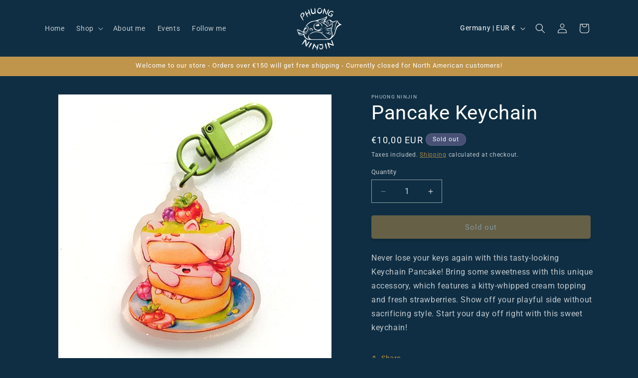

--- FILE ---
content_type: text/javascript; charset=utf-8
request_url: https://phuongninjin.com/products/keychain-pancake.js?currency=EUR&country=DE
body_size: 242
content:
{"id":8393254404423,"title":"Pancake Keychain","handle":"keychain-pancake","description":"\u003cp\u003eNever lose your keys again with this tasty-looking Keychain Pancake! Bring some sweetness with this unique accessory, which features a kitty-whipped cream topping and fresh strawberries. Show off your playful side without sacrificing style. Start your day off right with this sweet keychain!\u003c\/p\u003e","published_at":"2023-04-28T00:22:28+02:00","created_at":"2023-04-28T00:22:28+02:00","vendor":"Phuong Ninjin","type":"Keychain","tags":["foodart","Stationary"],"price":1000,"price_min":1000,"price_max":1000,"available":false,"price_varies":false,"compare_at_price":null,"compare_at_price_min":0,"compare_at_price_max":0,"compare_at_price_varies":false,"variants":[{"id":46667454972231,"title":"Default Title","option1":"Default Title","option2":null,"option3":null,"sku":"","requires_shipping":true,"taxable":true,"featured_image":null,"available":false,"name":"Pancake Keychain","public_title":null,"options":["Default Title"],"price":1000,"weight":20,"compare_at_price":null,"inventory_management":"shopify","barcode":"","requires_selling_plan":false,"selling_plan_allocations":[]}],"images":["\/\/cdn.shopify.com\/s\/files\/1\/0682\/2982\/4826\/files\/Keychain_Thumb_Pancake_01.png?v=1720622215"],"featured_image":"\/\/cdn.shopify.com\/s\/files\/1\/0682\/2982\/4826\/files\/Keychain_Thumb_Pancake_01.png?v=1720622215","options":[{"name":"Title","position":1,"values":["Default Title"]}],"url":"\/products\/keychain-pancake","media":[{"alt":"Our american pancake style keychain with green clamp. Covered with fruit, strawberry forest berries and cat shaped cream.","id":48698641645895,"position":1,"preview_image":{"aspect_ratio":1.0,"height":1024,"width":1024,"src":"https:\/\/cdn.shopify.com\/s\/files\/1\/0682\/2982\/4826\/files\/Keychain_Thumb_Pancake_01.png?v=1720622215"},"aspect_ratio":1.0,"height":1024,"media_type":"image","src":"https:\/\/cdn.shopify.com\/s\/files\/1\/0682\/2982\/4826\/files\/Keychain_Thumb_Pancake_01.png?v=1720622215","width":1024}],"requires_selling_plan":false,"selling_plan_groups":[]}

--- FILE ---
content_type: application/x-javascript
request_url: https://app.cart-bot.net/public/status/shop/phuongninjn.myshopify.com.js?1769436569
body_size: -319
content:
var giftbee_settings_updated='1750719495c';

--- FILE ---
content_type: text/javascript; charset=utf-8
request_url: https://phuongninjin.com/products/keychain-pancake.js?currency=EUR&country=DE
body_size: 774
content:
{"id":8393254404423,"title":"Pancake Keychain","handle":"keychain-pancake","description":"\u003cp\u003eNever lose your keys again with this tasty-looking Keychain Pancake! Bring some sweetness with this unique accessory, which features a kitty-whipped cream topping and fresh strawberries. Show off your playful side without sacrificing style. Start your day off right with this sweet keychain!\u003c\/p\u003e","published_at":"2023-04-28T00:22:28+02:00","created_at":"2023-04-28T00:22:28+02:00","vendor":"Phuong Ninjin","type":"Keychain","tags":["foodart","Stationary"],"price":1000,"price_min":1000,"price_max":1000,"available":false,"price_varies":false,"compare_at_price":null,"compare_at_price_min":0,"compare_at_price_max":0,"compare_at_price_varies":false,"variants":[{"id":46667454972231,"title":"Default Title","option1":"Default Title","option2":null,"option3":null,"sku":"","requires_shipping":true,"taxable":true,"featured_image":null,"available":false,"name":"Pancake Keychain","public_title":null,"options":["Default Title"],"price":1000,"weight":20,"compare_at_price":null,"inventory_management":"shopify","barcode":"","requires_selling_plan":false,"selling_plan_allocations":[]}],"images":["\/\/cdn.shopify.com\/s\/files\/1\/0682\/2982\/4826\/files\/Keychain_Thumb_Pancake_01.png?v=1720622215"],"featured_image":"\/\/cdn.shopify.com\/s\/files\/1\/0682\/2982\/4826\/files\/Keychain_Thumb_Pancake_01.png?v=1720622215","options":[{"name":"Title","position":1,"values":["Default Title"]}],"url":"\/products\/keychain-pancake","media":[{"alt":"Our american pancake style keychain with green clamp. Covered with fruit, strawberry forest berries and cat shaped cream.","id":48698641645895,"position":1,"preview_image":{"aspect_ratio":1.0,"height":1024,"width":1024,"src":"https:\/\/cdn.shopify.com\/s\/files\/1\/0682\/2982\/4826\/files\/Keychain_Thumb_Pancake_01.png?v=1720622215"},"aspect_ratio":1.0,"height":1024,"media_type":"image","src":"https:\/\/cdn.shopify.com\/s\/files\/1\/0682\/2982\/4826\/files\/Keychain_Thumb_Pancake_01.png?v=1720622215","width":1024}],"requires_selling_plan":false,"selling_plan_groups":[]}

--- FILE ---
content_type: application/x-javascript; charset=utf-8
request_url: https://bundler.nice-team.net/app/shop/status/phuongninjn.myshopify.com.js?1769436569
body_size: -358
content:
var bundler_settings_updated='1767866348c';